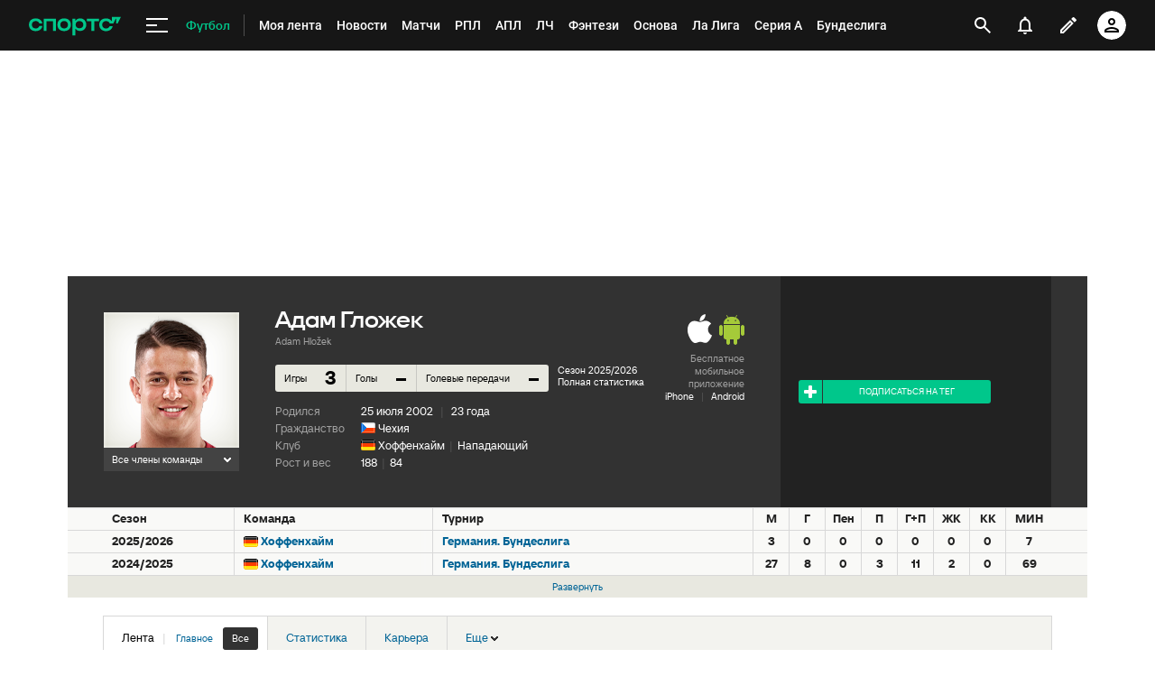

--- FILE ---
content_type: text/html; charset=utf-8
request_url: https://www.google.com/recaptcha/api2/anchor?ar=1&k=6LfctWkUAAAAAA0IBo4Q7wlWetU0jcVC7v5BXbFT&co=aHR0cHM6Ly93d3cuc3BvcnRzLnJ1OjQ0Mw..&hl=en&v=PoyoqOPhxBO7pBk68S4YbpHZ&size=invisible&badge=inline&anchor-ms=20000&execute-ms=30000&cb=ytqys6ulgq3i
body_size: 49233
content:
<!DOCTYPE HTML><html dir="ltr" lang="en"><head><meta http-equiv="Content-Type" content="text/html; charset=UTF-8">
<meta http-equiv="X-UA-Compatible" content="IE=edge">
<title>reCAPTCHA</title>
<style type="text/css">
/* cyrillic-ext */
@font-face {
  font-family: 'Roboto';
  font-style: normal;
  font-weight: 400;
  font-stretch: 100%;
  src: url(//fonts.gstatic.com/s/roboto/v48/KFO7CnqEu92Fr1ME7kSn66aGLdTylUAMa3GUBHMdazTgWw.woff2) format('woff2');
  unicode-range: U+0460-052F, U+1C80-1C8A, U+20B4, U+2DE0-2DFF, U+A640-A69F, U+FE2E-FE2F;
}
/* cyrillic */
@font-face {
  font-family: 'Roboto';
  font-style: normal;
  font-weight: 400;
  font-stretch: 100%;
  src: url(//fonts.gstatic.com/s/roboto/v48/KFO7CnqEu92Fr1ME7kSn66aGLdTylUAMa3iUBHMdazTgWw.woff2) format('woff2');
  unicode-range: U+0301, U+0400-045F, U+0490-0491, U+04B0-04B1, U+2116;
}
/* greek-ext */
@font-face {
  font-family: 'Roboto';
  font-style: normal;
  font-weight: 400;
  font-stretch: 100%;
  src: url(//fonts.gstatic.com/s/roboto/v48/KFO7CnqEu92Fr1ME7kSn66aGLdTylUAMa3CUBHMdazTgWw.woff2) format('woff2');
  unicode-range: U+1F00-1FFF;
}
/* greek */
@font-face {
  font-family: 'Roboto';
  font-style: normal;
  font-weight: 400;
  font-stretch: 100%;
  src: url(//fonts.gstatic.com/s/roboto/v48/KFO7CnqEu92Fr1ME7kSn66aGLdTylUAMa3-UBHMdazTgWw.woff2) format('woff2');
  unicode-range: U+0370-0377, U+037A-037F, U+0384-038A, U+038C, U+038E-03A1, U+03A3-03FF;
}
/* math */
@font-face {
  font-family: 'Roboto';
  font-style: normal;
  font-weight: 400;
  font-stretch: 100%;
  src: url(//fonts.gstatic.com/s/roboto/v48/KFO7CnqEu92Fr1ME7kSn66aGLdTylUAMawCUBHMdazTgWw.woff2) format('woff2');
  unicode-range: U+0302-0303, U+0305, U+0307-0308, U+0310, U+0312, U+0315, U+031A, U+0326-0327, U+032C, U+032F-0330, U+0332-0333, U+0338, U+033A, U+0346, U+034D, U+0391-03A1, U+03A3-03A9, U+03B1-03C9, U+03D1, U+03D5-03D6, U+03F0-03F1, U+03F4-03F5, U+2016-2017, U+2034-2038, U+203C, U+2040, U+2043, U+2047, U+2050, U+2057, U+205F, U+2070-2071, U+2074-208E, U+2090-209C, U+20D0-20DC, U+20E1, U+20E5-20EF, U+2100-2112, U+2114-2115, U+2117-2121, U+2123-214F, U+2190, U+2192, U+2194-21AE, U+21B0-21E5, U+21F1-21F2, U+21F4-2211, U+2213-2214, U+2216-22FF, U+2308-230B, U+2310, U+2319, U+231C-2321, U+2336-237A, U+237C, U+2395, U+239B-23B7, U+23D0, U+23DC-23E1, U+2474-2475, U+25AF, U+25B3, U+25B7, U+25BD, U+25C1, U+25CA, U+25CC, U+25FB, U+266D-266F, U+27C0-27FF, U+2900-2AFF, U+2B0E-2B11, U+2B30-2B4C, U+2BFE, U+3030, U+FF5B, U+FF5D, U+1D400-1D7FF, U+1EE00-1EEFF;
}
/* symbols */
@font-face {
  font-family: 'Roboto';
  font-style: normal;
  font-weight: 400;
  font-stretch: 100%;
  src: url(//fonts.gstatic.com/s/roboto/v48/KFO7CnqEu92Fr1ME7kSn66aGLdTylUAMaxKUBHMdazTgWw.woff2) format('woff2');
  unicode-range: U+0001-000C, U+000E-001F, U+007F-009F, U+20DD-20E0, U+20E2-20E4, U+2150-218F, U+2190, U+2192, U+2194-2199, U+21AF, U+21E6-21F0, U+21F3, U+2218-2219, U+2299, U+22C4-22C6, U+2300-243F, U+2440-244A, U+2460-24FF, U+25A0-27BF, U+2800-28FF, U+2921-2922, U+2981, U+29BF, U+29EB, U+2B00-2BFF, U+4DC0-4DFF, U+FFF9-FFFB, U+10140-1018E, U+10190-1019C, U+101A0, U+101D0-101FD, U+102E0-102FB, U+10E60-10E7E, U+1D2C0-1D2D3, U+1D2E0-1D37F, U+1F000-1F0FF, U+1F100-1F1AD, U+1F1E6-1F1FF, U+1F30D-1F30F, U+1F315, U+1F31C, U+1F31E, U+1F320-1F32C, U+1F336, U+1F378, U+1F37D, U+1F382, U+1F393-1F39F, U+1F3A7-1F3A8, U+1F3AC-1F3AF, U+1F3C2, U+1F3C4-1F3C6, U+1F3CA-1F3CE, U+1F3D4-1F3E0, U+1F3ED, U+1F3F1-1F3F3, U+1F3F5-1F3F7, U+1F408, U+1F415, U+1F41F, U+1F426, U+1F43F, U+1F441-1F442, U+1F444, U+1F446-1F449, U+1F44C-1F44E, U+1F453, U+1F46A, U+1F47D, U+1F4A3, U+1F4B0, U+1F4B3, U+1F4B9, U+1F4BB, U+1F4BF, U+1F4C8-1F4CB, U+1F4D6, U+1F4DA, U+1F4DF, U+1F4E3-1F4E6, U+1F4EA-1F4ED, U+1F4F7, U+1F4F9-1F4FB, U+1F4FD-1F4FE, U+1F503, U+1F507-1F50B, U+1F50D, U+1F512-1F513, U+1F53E-1F54A, U+1F54F-1F5FA, U+1F610, U+1F650-1F67F, U+1F687, U+1F68D, U+1F691, U+1F694, U+1F698, U+1F6AD, U+1F6B2, U+1F6B9-1F6BA, U+1F6BC, U+1F6C6-1F6CF, U+1F6D3-1F6D7, U+1F6E0-1F6EA, U+1F6F0-1F6F3, U+1F6F7-1F6FC, U+1F700-1F7FF, U+1F800-1F80B, U+1F810-1F847, U+1F850-1F859, U+1F860-1F887, U+1F890-1F8AD, U+1F8B0-1F8BB, U+1F8C0-1F8C1, U+1F900-1F90B, U+1F93B, U+1F946, U+1F984, U+1F996, U+1F9E9, U+1FA00-1FA6F, U+1FA70-1FA7C, U+1FA80-1FA89, U+1FA8F-1FAC6, U+1FACE-1FADC, U+1FADF-1FAE9, U+1FAF0-1FAF8, U+1FB00-1FBFF;
}
/* vietnamese */
@font-face {
  font-family: 'Roboto';
  font-style: normal;
  font-weight: 400;
  font-stretch: 100%;
  src: url(//fonts.gstatic.com/s/roboto/v48/KFO7CnqEu92Fr1ME7kSn66aGLdTylUAMa3OUBHMdazTgWw.woff2) format('woff2');
  unicode-range: U+0102-0103, U+0110-0111, U+0128-0129, U+0168-0169, U+01A0-01A1, U+01AF-01B0, U+0300-0301, U+0303-0304, U+0308-0309, U+0323, U+0329, U+1EA0-1EF9, U+20AB;
}
/* latin-ext */
@font-face {
  font-family: 'Roboto';
  font-style: normal;
  font-weight: 400;
  font-stretch: 100%;
  src: url(//fonts.gstatic.com/s/roboto/v48/KFO7CnqEu92Fr1ME7kSn66aGLdTylUAMa3KUBHMdazTgWw.woff2) format('woff2');
  unicode-range: U+0100-02BA, U+02BD-02C5, U+02C7-02CC, U+02CE-02D7, U+02DD-02FF, U+0304, U+0308, U+0329, U+1D00-1DBF, U+1E00-1E9F, U+1EF2-1EFF, U+2020, U+20A0-20AB, U+20AD-20C0, U+2113, U+2C60-2C7F, U+A720-A7FF;
}
/* latin */
@font-face {
  font-family: 'Roboto';
  font-style: normal;
  font-weight: 400;
  font-stretch: 100%;
  src: url(//fonts.gstatic.com/s/roboto/v48/KFO7CnqEu92Fr1ME7kSn66aGLdTylUAMa3yUBHMdazQ.woff2) format('woff2');
  unicode-range: U+0000-00FF, U+0131, U+0152-0153, U+02BB-02BC, U+02C6, U+02DA, U+02DC, U+0304, U+0308, U+0329, U+2000-206F, U+20AC, U+2122, U+2191, U+2193, U+2212, U+2215, U+FEFF, U+FFFD;
}
/* cyrillic-ext */
@font-face {
  font-family: 'Roboto';
  font-style: normal;
  font-weight: 500;
  font-stretch: 100%;
  src: url(//fonts.gstatic.com/s/roboto/v48/KFO7CnqEu92Fr1ME7kSn66aGLdTylUAMa3GUBHMdazTgWw.woff2) format('woff2');
  unicode-range: U+0460-052F, U+1C80-1C8A, U+20B4, U+2DE0-2DFF, U+A640-A69F, U+FE2E-FE2F;
}
/* cyrillic */
@font-face {
  font-family: 'Roboto';
  font-style: normal;
  font-weight: 500;
  font-stretch: 100%;
  src: url(//fonts.gstatic.com/s/roboto/v48/KFO7CnqEu92Fr1ME7kSn66aGLdTylUAMa3iUBHMdazTgWw.woff2) format('woff2');
  unicode-range: U+0301, U+0400-045F, U+0490-0491, U+04B0-04B1, U+2116;
}
/* greek-ext */
@font-face {
  font-family: 'Roboto';
  font-style: normal;
  font-weight: 500;
  font-stretch: 100%;
  src: url(//fonts.gstatic.com/s/roboto/v48/KFO7CnqEu92Fr1ME7kSn66aGLdTylUAMa3CUBHMdazTgWw.woff2) format('woff2');
  unicode-range: U+1F00-1FFF;
}
/* greek */
@font-face {
  font-family: 'Roboto';
  font-style: normal;
  font-weight: 500;
  font-stretch: 100%;
  src: url(//fonts.gstatic.com/s/roboto/v48/KFO7CnqEu92Fr1ME7kSn66aGLdTylUAMa3-UBHMdazTgWw.woff2) format('woff2');
  unicode-range: U+0370-0377, U+037A-037F, U+0384-038A, U+038C, U+038E-03A1, U+03A3-03FF;
}
/* math */
@font-face {
  font-family: 'Roboto';
  font-style: normal;
  font-weight: 500;
  font-stretch: 100%;
  src: url(//fonts.gstatic.com/s/roboto/v48/KFO7CnqEu92Fr1ME7kSn66aGLdTylUAMawCUBHMdazTgWw.woff2) format('woff2');
  unicode-range: U+0302-0303, U+0305, U+0307-0308, U+0310, U+0312, U+0315, U+031A, U+0326-0327, U+032C, U+032F-0330, U+0332-0333, U+0338, U+033A, U+0346, U+034D, U+0391-03A1, U+03A3-03A9, U+03B1-03C9, U+03D1, U+03D5-03D6, U+03F0-03F1, U+03F4-03F5, U+2016-2017, U+2034-2038, U+203C, U+2040, U+2043, U+2047, U+2050, U+2057, U+205F, U+2070-2071, U+2074-208E, U+2090-209C, U+20D0-20DC, U+20E1, U+20E5-20EF, U+2100-2112, U+2114-2115, U+2117-2121, U+2123-214F, U+2190, U+2192, U+2194-21AE, U+21B0-21E5, U+21F1-21F2, U+21F4-2211, U+2213-2214, U+2216-22FF, U+2308-230B, U+2310, U+2319, U+231C-2321, U+2336-237A, U+237C, U+2395, U+239B-23B7, U+23D0, U+23DC-23E1, U+2474-2475, U+25AF, U+25B3, U+25B7, U+25BD, U+25C1, U+25CA, U+25CC, U+25FB, U+266D-266F, U+27C0-27FF, U+2900-2AFF, U+2B0E-2B11, U+2B30-2B4C, U+2BFE, U+3030, U+FF5B, U+FF5D, U+1D400-1D7FF, U+1EE00-1EEFF;
}
/* symbols */
@font-face {
  font-family: 'Roboto';
  font-style: normal;
  font-weight: 500;
  font-stretch: 100%;
  src: url(//fonts.gstatic.com/s/roboto/v48/KFO7CnqEu92Fr1ME7kSn66aGLdTylUAMaxKUBHMdazTgWw.woff2) format('woff2');
  unicode-range: U+0001-000C, U+000E-001F, U+007F-009F, U+20DD-20E0, U+20E2-20E4, U+2150-218F, U+2190, U+2192, U+2194-2199, U+21AF, U+21E6-21F0, U+21F3, U+2218-2219, U+2299, U+22C4-22C6, U+2300-243F, U+2440-244A, U+2460-24FF, U+25A0-27BF, U+2800-28FF, U+2921-2922, U+2981, U+29BF, U+29EB, U+2B00-2BFF, U+4DC0-4DFF, U+FFF9-FFFB, U+10140-1018E, U+10190-1019C, U+101A0, U+101D0-101FD, U+102E0-102FB, U+10E60-10E7E, U+1D2C0-1D2D3, U+1D2E0-1D37F, U+1F000-1F0FF, U+1F100-1F1AD, U+1F1E6-1F1FF, U+1F30D-1F30F, U+1F315, U+1F31C, U+1F31E, U+1F320-1F32C, U+1F336, U+1F378, U+1F37D, U+1F382, U+1F393-1F39F, U+1F3A7-1F3A8, U+1F3AC-1F3AF, U+1F3C2, U+1F3C4-1F3C6, U+1F3CA-1F3CE, U+1F3D4-1F3E0, U+1F3ED, U+1F3F1-1F3F3, U+1F3F5-1F3F7, U+1F408, U+1F415, U+1F41F, U+1F426, U+1F43F, U+1F441-1F442, U+1F444, U+1F446-1F449, U+1F44C-1F44E, U+1F453, U+1F46A, U+1F47D, U+1F4A3, U+1F4B0, U+1F4B3, U+1F4B9, U+1F4BB, U+1F4BF, U+1F4C8-1F4CB, U+1F4D6, U+1F4DA, U+1F4DF, U+1F4E3-1F4E6, U+1F4EA-1F4ED, U+1F4F7, U+1F4F9-1F4FB, U+1F4FD-1F4FE, U+1F503, U+1F507-1F50B, U+1F50D, U+1F512-1F513, U+1F53E-1F54A, U+1F54F-1F5FA, U+1F610, U+1F650-1F67F, U+1F687, U+1F68D, U+1F691, U+1F694, U+1F698, U+1F6AD, U+1F6B2, U+1F6B9-1F6BA, U+1F6BC, U+1F6C6-1F6CF, U+1F6D3-1F6D7, U+1F6E0-1F6EA, U+1F6F0-1F6F3, U+1F6F7-1F6FC, U+1F700-1F7FF, U+1F800-1F80B, U+1F810-1F847, U+1F850-1F859, U+1F860-1F887, U+1F890-1F8AD, U+1F8B0-1F8BB, U+1F8C0-1F8C1, U+1F900-1F90B, U+1F93B, U+1F946, U+1F984, U+1F996, U+1F9E9, U+1FA00-1FA6F, U+1FA70-1FA7C, U+1FA80-1FA89, U+1FA8F-1FAC6, U+1FACE-1FADC, U+1FADF-1FAE9, U+1FAF0-1FAF8, U+1FB00-1FBFF;
}
/* vietnamese */
@font-face {
  font-family: 'Roboto';
  font-style: normal;
  font-weight: 500;
  font-stretch: 100%;
  src: url(//fonts.gstatic.com/s/roboto/v48/KFO7CnqEu92Fr1ME7kSn66aGLdTylUAMa3OUBHMdazTgWw.woff2) format('woff2');
  unicode-range: U+0102-0103, U+0110-0111, U+0128-0129, U+0168-0169, U+01A0-01A1, U+01AF-01B0, U+0300-0301, U+0303-0304, U+0308-0309, U+0323, U+0329, U+1EA0-1EF9, U+20AB;
}
/* latin-ext */
@font-face {
  font-family: 'Roboto';
  font-style: normal;
  font-weight: 500;
  font-stretch: 100%;
  src: url(//fonts.gstatic.com/s/roboto/v48/KFO7CnqEu92Fr1ME7kSn66aGLdTylUAMa3KUBHMdazTgWw.woff2) format('woff2');
  unicode-range: U+0100-02BA, U+02BD-02C5, U+02C7-02CC, U+02CE-02D7, U+02DD-02FF, U+0304, U+0308, U+0329, U+1D00-1DBF, U+1E00-1E9F, U+1EF2-1EFF, U+2020, U+20A0-20AB, U+20AD-20C0, U+2113, U+2C60-2C7F, U+A720-A7FF;
}
/* latin */
@font-face {
  font-family: 'Roboto';
  font-style: normal;
  font-weight: 500;
  font-stretch: 100%;
  src: url(//fonts.gstatic.com/s/roboto/v48/KFO7CnqEu92Fr1ME7kSn66aGLdTylUAMa3yUBHMdazQ.woff2) format('woff2');
  unicode-range: U+0000-00FF, U+0131, U+0152-0153, U+02BB-02BC, U+02C6, U+02DA, U+02DC, U+0304, U+0308, U+0329, U+2000-206F, U+20AC, U+2122, U+2191, U+2193, U+2212, U+2215, U+FEFF, U+FFFD;
}
/* cyrillic-ext */
@font-face {
  font-family: 'Roboto';
  font-style: normal;
  font-weight: 900;
  font-stretch: 100%;
  src: url(//fonts.gstatic.com/s/roboto/v48/KFO7CnqEu92Fr1ME7kSn66aGLdTylUAMa3GUBHMdazTgWw.woff2) format('woff2');
  unicode-range: U+0460-052F, U+1C80-1C8A, U+20B4, U+2DE0-2DFF, U+A640-A69F, U+FE2E-FE2F;
}
/* cyrillic */
@font-face {
  font-family: 'Roboto';
  font-style: normal;
  font-weight: 900;
  font-stretch: 100%;
  src: url(//fonts.gstatic.com/s/roboto/v48/KFO7CnqEu92Fr1ME7kSn66aGLdTylUAMa3iUBHMdazTgWw.woff2) format('woff2');
  unicode-range: U+0301, U+0400-045F, U+0490-0491, U+04B0-04B1, U+2116;
}
/* greek-ext */
@font-face {
  font-family: 'Roboto';
  font-style: normal;
  font-weight: 900;
  font-stretch: 100%;
  src: url(//fonts.gstatic.com/s/roboto/v48/KFO7CnqEu92Fr1ME7kSn66aGLdTylUAMa3CUBHMdazTgWw.woff2) format('woff2');
  unicode-range: U+1F00-1FFF;
}
/* greek */
@font-face {
  font-family: 'Roboto';
  font-style: normal;
  font-weight: 900;
  font-stretch: 100%;
  src: url(//fonts.gstatic.com/s/roboto/v48/KFO7CnqEu92Fr1ME7kSn66aGLdTylUAMa3-UBHMdazTgWw.woff2) format('woff2');
  unicode-range: U+0370-0377, U+037A-037F, U+0384-038A, U+038C, U+038E-03A1, U+03A3-03FF;
}
/* math */
@font-face {
  font-family: 'Roboto';
  font-style: normal;
  font-weight: 900;
  font-stretch: 100%;
  src: url(//fonts.gstatic.com/s/roboto/v48/KFO7CnqEu92Fr1ME7kSn66aGLdTylUAMawCUBHMdazTgWw.woff2) format('woff2');
  unicode-range: U+0302-0303, U+0305, U+0307-0308, U+0310, U+0312, U+0315, U+031A, U+0326-0327, U+032C, U+032F-0330, U+0332-0333, U+0338, U+033A, U+0346, U+034D, U+0391-03A1, U+03A3-03A9, U+03B1-03C9, U+03D1, U+03D5-03D6, U+03F0-03F1, U+03F4-03F5, U+2016-2017, U+2034-2038, U+203C, U+2040, U+2043, U+2047, U+2050, U+2057, U+205F, U+2070-2071, U+2074-208E, U+2090-209C, U+20D0-20DC, U+20E1, U+20E5-20EF, U+2100-2112, U+2114-2115, U+2117-2121, U+2123-214F, U+2190, U+2192, U+2194-21AE, U+21B0-21E5, U+21F1-21F2, U+21F4-2211, U+2213-2214, U+2216-22FF, U+2308-230B, U+2310, U+2319, U+231C-2321, U+2336-237A, U+237C, U+2395, U+239B-23B7, U+23D0, U+23DC-23E1, U+2474-2475, U+25AF, U+25B3, U+25B7, U+25BD, U+25C1, U+25CA, U+25CC, U+25FB, U+266D-266F, U+27C0-27FF, U+2900-2AFF, U+2B0E-2B11, U+2B30-2B4C, U+2BFE, U+3030, U+FF5B, U+FF5D, U+1D400-1D7FF, U+1EE00-1EEFF;
}
/* symbols */
@font-face {
  font-family: 'Roboto';
  font-style: normal;
  font-weight: 900;
  font-stretch: 100%;
  src: url(//fonts.gstatic.com/s/roboto/v48/KFO7CnqEu92Fr1ME7kSn66aGLdTylUAMaxKUBHMdazTgWw.woff2) format('woff2');
  unicode-range: U+0001-000C, U+000E-001F, U+007F-009F, U+20DD-20E0, U+20E2-20E4, U+2150-218F, U+2190, U+2192, U+2194-2199, U+21AF, U+21E6-21F0, U+21F3, U+2218-2219, U+2299, U+22C4-22C6, U+2300-243F, U+2440-244A, U+2460-24FF, U+25A0-27BF, U+2800-28FF, U+2921-2922, U+2981, U+29BF, U+29EB, U+2B00-2BFF, U+4DC0-4DFF, U+FFF9-FFFB, U+10140-1018E, U+10190-1019C, U+101A0, U+101D0-101FD, U+102E0-102FB, U+10E60-10E7E, U+1D2C0-1D2D3, U+1D2E0-1D37F, U+1F000-1F0FF, U+1F100-1F1AD, U+1F1E6-1F1FF, U+1F30D-1F30F, U+1F315, U+1F31C, U+1F31E, U+1F320-1F32C, U+1F336, U+1F378, U+1F37D, U+1F382, U+1F393-1F39F, U+1F3A7-1F3A8, U+1F3AC-1F3AF, U+1F3C2, U+1F3C4-1F3C6, U+1F3CA-1F3CE, U+1F3D4-1F3E0, U+1F3ED, U+1F3F1-1F3F3, U+1F3F5-1F3F7, U+1F408, U+1F415, U+1F41F, U+1F426, U+1F43F, U+1F441-1F442, U+1F444, U+1F446-1F449, U+1F44C-1F44E, U+1F453, U+1F46A, U+1F47D, U+1F4A3, U+1F4B0, U+1F4B3, U+1F4B9, U+1F4BB, U+1F4BF, U+1F4C8-1F4CB, U+1F4D6, U+1F4DA, U+1F4DF, U+1F4E3-1F4E6, U+1F4EA-1F4ED, U+1F4F7, U+1F4F9-1F4FB, U+1F4FD-1F4FE, U+1F503, U+1F507-1F50B, U+1F50D, U+1F512-1F513, U+1F53E-1F54A, U+1F54F-1F5FA, U+1F610, U+1F650-1F67F, U+1F687, U+1F68D, U+1F691, U+1F694, U+1F698, U+1F6AD, U+1F6B2, U+1F6B9-1F6BA, U+1F6BC, U+1F6C6-1F6CF, U+1F6D3-1F6D7, U+1F6E0-1F6EA, U+1F6F0-1F6F3, U+1F6F7-1F6FC, U+1F700-1F7FF, U+1F800-1F80B, U+1F810-1F847, U+1F850-1F859, U+1F860-1F887, U+1F890-1F8AD, U+1F8B0-1F8BB, U+1F8C0-1F8C1, U+1F900-1F90B, U+1F93B, U+1F946, U+1F984, U+1F996, U+1F9E9, U+1FA00-1FA6F, U+1FA70-1FA7C, U+1FA80-1FA89, U+1FA8F-1FAC6, U+1FACE-1FADC, U+1FADF-1FAE9, U+1FAF0-1FAF8, U+1FB00-1FBFF;
}
/* vietnamese */
@font-face {
  font-family: 'Roboto';
  font-style: normal;
  font-weight: 900;
  font-stretch: 100%;
  src: url(//fonts.gstatic.com/s/roboto/v48/KFO7CnqEu92Fr1ME7kSn66aGLdTylUAMa3OUBHMdazTgWw.woff2) format('woff2');
  unicode-range: U+0102-0103, U+0110-0111, U+0128-0129, U+0168-0169, U+01A0-01A1, U+01AF-01B0, U+0300-0301, U+0303-0304, U+0308-0309, U+0323, U+0329, U+1EA0-1EF9, U+20AB;
}
/* latin-ext */
@font-face {
  font-family: 'Roboto';
  font-style: normal;
  font-weight: 900;
  font-stretch: 100%;
  src: url(//fonts.gstatic.com/s/roboto/v48/KFO7CnqEu92Fr1ME7kSn66aGLdTylUAMa3KUBHMdazTgWw.woff2) format('woff2');
  unicode-range: U+0100-02BA, U+02BD-02C5, U+02C7-02CC, U+02CE-02D7, U+02DD-02FF, U+0304, U+0308, U+0329, U+1D00-1DBF, U+1E00-1E9F, U+1EF2-1EFF, U+2020, U+20A0-20AB, U+20AD-20C0, U+2113, U+2C60-2C7F, U+A720-A7FF;
}
/* latin */
@font-face {
  font-family: 'Roboto';
  font-style: normal;
  font-weight: 900;
  font-stretch: 100%;
  src: url(//fonts.gstatic.com/s/roboto/v48/KFO7CnqEu92Fr1ME7kSn66aGLdTylUAMa3yUBHMdazQ.woff2) format('woff2');
  unicode-range: U+0000-00FF, U+0131, U+0152-0153, U+02BB-02BC, U+02C6, U+02DA, U+02DC, U+0304, U+0308, U+0329, U+2000-206F, U+20AC, U+2122, U+2191, U+2193, U+2212, U+2215, U+FEFF, U+FFFD;
}

</style>
<link rel="stylesheet" type="text/css" href="https://www.gstatic.com/recaptcha/releases/PoyoqOPhxBO7pBk68S4YbpHZ/styles__ltr.css">
<script nonce="o_fuRRTZScnLKFdg1EmySA" type="text/javascript">window['__recaptcha_api'] = 'https://www.google.com/recaptcha/api2/';</script>
<script type="text/javascript" src="https://www.gstatic.com/recaptcha/releases/PoyoqOPhxBO7pBk68S4YbpHZ/recaptcha__en.js" nonce="o_fuRRTZScnLKFdg1EmySA">
      
    </script></head>
<body><div id="rc-anchor-alert" class="rc-anchor-alert"></div>
<input type="hidden" id="recaptcha-token" value="[base64]">
<script type="text/javascript" nonce="o_fuRRTZScnLKFdg1EmySA">
      recaptcha.anchor.Main.init("[\x22ainput\x22,[\x22bgdata\x22,\x22\x22,\[base64]/[base64]/[base64]/[base64]/[base64]/[base64]/KGcoTywyNTMsTy5PKSxVRyhPLEMpKTpnKE8sMjUzLEMpLE8pKSxsKSksTykpfSxieT1mdW5jdGlvbihDLE8sdSxsKXtmb3IobD0odT1SKEMpLDApO08+MDtPLS0pbD1sPDw4fFooQyk7ZyhDLHUsbCl9LFVHPWZ1bmN0aW9uKEMsTyl7Qy5pLmxlbmd0aD4xMDQ/[base64]/[base64]/[base64]/[base64]/[base64]/[base64]/[base64]\\u003d\x22,\[base64]\\u003d\x22,\x22w5AlEcOwL8ObZ8K/[base64]/DmMKBwpJSSkoUfsO6CwdTwozCisKLfcK6H8KBw5jCisOnP8KbecKEw6bCjMOFwqpFw4LCj2ghVhBDYcKwTsKkZnvDp8O6w4J/OCYcw7vCm8KmTcKQLnLCvMOcbWN+wq0TScKNFMKqwoIhw6MlKcONw4dnwoMxwoDDpMO0Lj8tHMO9Rx3CvnHCj8O9wpROwrEHwo0/w67DiMOJw5HCpWjDswXDlcOOcMKdOy1mR1/DlA/Dl8KuKWdeURpIL1/[base64]/dWItwoPDicOYwoFNw5nDh8K9w5sRwobCt2TDsnNsKBdQw5EGwr/CvnXCnzTCp3BRZUAMfMOKOcOrwrXChA3DgxPCjsOXf0EsS8KxQiEDw6IJV0pKwrY1wqzCt8KFw6XDs8ObTSR1w7nCkMOhw5V3F8KpGjbCnsO3w6sJwpYvfQPDgsO2HAZEJD3DjDHClTsaw4YDwr4iJMOcwo1EYMOFw6QAbsOVw7YUOls/HRJywqrCmhIffGDClHAHKsKVWBMsOUhsbw91GMODw4bCqcK6w6tsw7E7R8KmNcObwrVBwrHDusOkLgwQODnDjcOjw4JKZcOuwqXCmEZZw67DpxHCrMK5FsKFw5JeHkMIEjtNwrNSZALDmcKNOcOmTsKCdsKkwpXDhcOYeG55ChHChcOcUX/Cj3/DnwArw6hbCMOpwrFHw4rCllRxw7HDh8KQwrZUGcKuwpnCk1nDhsK9w7ZqBjQFwrHCocO6wrPClAI3WVwuKWPCicKmwrHCqMOewp1Kw7Ikw67ChMOJw7dWd0/Cik/[base64]/wpoRcWBGwrpDHMK7f8O3wqRPeQ4wa8Krw7MONE5WYCLDvBvDlsO5GMO3w7Iaw6BWYMOZw7wfecOhwr0HNx3DscOnWcOmw7vDosO6wqnCpGzDvMOjw4B6XsOBc8OfajbCjgLCqMKoAR/DpsKsAcK4J1zDpMOcLjIww5DDksOKecKHGmnCpg3DvcKYwrLDvGM9c2gRw68ewqA1w5LChFvDlcKmwofDqSwkOTE6wr09LCgWcALCrsOOFcKrZRFzOhPDpMK6EgbDkMKQcW7DisOnHsOKwpc6w6cqeC3CjsK0wrbChcOIw4LDjMOZw7/[base64]/DtB3CsXTCgcOwwr0tw7XCo2rCkDZwK8OgwqvCn8OeARjCn8OZwr1Pw43CuzjCocO8V8Oswo7Ch8Ozw4YKPsOVe8OOw7nDnWfCisOSwrvDvX7DpQBRXcOIZsOLQMOhw5c6w7DDnScpM8Olw6LDvncFG8OSwrrDgMOeIsK/w7XDmcOHw758ZHBzwp8HF8Ksw4fDmgIswpvDs1fCqRzDicOpw4hVeMOrwodick5ew5PDjWRTdkQXUcKrfcOEMCzCs3fDvFs/[base64]/w6zCnsOhB1cLwp3CicO+w57CjsKjwqwhJsOeQsOIw7E5w57DgFJdZSpLG8ONeVPCmsO9T1Zrw4PCnMKjw5B4GDPChw7CusOWBsOLeAHCvDdOw6o/OUfDosOsXsKNLUpVdsK9OUtrwoAZw7XCtsOBRTrCt1Rsw4HDlMOhwpYpwo7DnMOhwonDv2HDvwt0wobCisOQwrkzOkxew7lDw6Yzw5HCqV5jW2fDjyLDqz5YNiIaDsOMaUwjwrxwUClzZyHDuGAJwrzDqMKkw6omMw/DlWQEwq02w4/CmRtEZ8KBdT13wp1qE8Oew7Yuw6HCpXccw7vDrcOqMjrDsS3DgU5HwqYGJMKvw68ywqXCtcOTw4/CvTtCasKzUMO+Ph3CsxXCuMKlwqVjZcObw4g0R8O8w71Fwrp3G8KSG0vDsFDCrMKMMS4Jw7obNQ7Cpy9EwoLCq8OMY8KKTsOefcKmwojCm8KQwoYfw6UscgLDhhFjamkRw6R8b8Kxw5o+wq7DjhcKJsOPDHtBRsO/wp/DqSIVwpRLN1/DjwHCsTfChE/Dl8K6cMKUwo4pKjB0woFGw51RwqFPbnrCicOZQS/DkAhGE8OPw7zCuyJ+anHDnRXCkMKNwrApwqcBLRdMU8KBwodtw5dqw6R8V1gTYMOYw6Z8w6PDl8KNNMOIIHdBWMOIEAJlfRDDjsKJN8OTQsOQWsKbwr7Co8OYw7crw6Ejw6bCqldAd3B/wpvDl8KSwoVPw70mY3Auw7fDnx/DqsOKTHDCmMO7w4LCkQLClkbDucKeKcOuQsOUBsKPwrlFwq52FU7Ck8O/csOzGwhwWcKeDMKzw6bCiMOBw7ZtR1rCpsOpwrRhTcKzw6HDkXjDkVBRwqQzw44Pw7PCi3ZvwqfDqlDDvcO/RF8iBG1Lw4PDtEYWw7p9Oj4XVSFewoFxw73CozbDrCTCkXtFw7kqwqAYw7Vzb8KJMWDDpkDCiMKCwpQWPG9UwqTCrHIJVcOpWMKIDcOZFXAkD8KyBzsIwoxtwpIeTMKEwoPCnsKvWMO/w6rCpEV0N0jCvnbDpMKEd0HDuMODYQFxJsOCwoYrNmTChVnCpxTDosKtJ2PCpsO8wp0FNUYVKHXCpl/CtcOgU293w5oPOCXDv8OgwpV3w7cSR8Kpw60BwqrCocOgw6I6EwUlZQTDoMKwCAjCi8K0wqvCt8KYw5BBA8OXbGlHcQbDlsOwwrpoP1/[base64]/[base64]/[base64]/DsU/[base64]/DvnnCqWPDsWdNw7jCnXXDuMOBWMObTiFiHnDClsKwwqRnw61Tw5FSwozDjsKpasKqVcKAwqd3fg5fXcOYZFoNwoVfME8Zwoc5wrBIVgNaKQtOwqfDknfDnCfDh8Kew68lw5/CvkPDt8KnFCbDvVxLw6HCkAVvPDvCmgRhw57DlGUhwpfCg8O5w6TDrSHCnm/[base64]/CpsKkwqjCmcOrw6LCvxrCsCQ4w4PCt3UScwjDlVc8w4jCh2zDkh4cdRPDiQRIFMK6w7oZPH/Ci8OFB8OawrLCjsKKwrHCncKBwoInwoN9wrHCkSdsM0IqBMKzwqtJw7Nrw7M1wqDCncOzNsKgeMOifkBUe1ICwppxdsKrV8KWD8OSw5cywoAew7fCoU9OasO6wqfDjsOdwo1YwoXCvEjClcOFbMKFWmwxcn7ChsOaw5vDr8KkwqDCrzbDvEMTwoweeMK/wqjDvQLCqMKfSMKYViHDlsOlfF9hwp/DssKvR07CmAxjwqrDoVc+Dyt9Extqw6dTYz0bw7HDmjkTbH/DgQnCtMOiwp4xw63CkcOUCMO9wpgSwqHDsixtwozCnF7CugFdw6Ffw5oLS8KmZsOyecKwwptAw7zDu1pmwpbDhxlqw6kowo5IGsO2wp8KLsORcsOnwo9adcKrMUrDtiHCssKdwo89BsOVw5/DjSHDmcOCLsOYJcOcwrwpLWBxw6Z1wqDCtMOlwo5Gwrd7N20gHBLCr8KKQcKCw6XCvMKDw75KwocaBMKTRHrCksKhw6fCi8OLwq5fGsK5XjvCssKGwp3Dq1x9PcOaAnHDtF/CkcOje30cw6kZCMOYwpfCmnUvDmhgw4nCkRfDl8Kaw5bCvGfCpsOGKBXDqXorw7MEw7LClGzDr8Odwp/CjcKJaUYHCsOoTS8dw43DrMOrZiAqw4cEwrLCpcOfbmIvI8Oqw6QcLsK7Y3ofw4bDpcOtwqZBd8OfSMKZwroXw7MAbsOgw7U2w7jCgMOgNGrCtcKvw6pmwpN9w6fCnsK5DHdnE8O1KcK6CWnDi1fDj8Kcwow9wpV/wpDCnhd5di/DssKPw7/Di8Ojw73CkXlvAXgTw6MRw4DChRt/A3XChUPDncO9wpnDshrDj8K1K0LCtsKLbTnDosOVw64NWMO/w7HClk3DkMOzEMOfesKTwrXDs0zCj8KuWcOJwrbDsCFJw6h3TcOfwonDsVo8woASw77Cn0rDggkmw6/CjmHCjiggEMOwAjLCh3NjI8KMTH48JsOdDcKwQFTClF7Dk8KAYmBgwqpBwqcZCMKnw7LCqcKBFnTCj8OWw5kdw7Aow51dWwnCo8KnwqAdwprDpiTCqSXCmsO/[base64]/ChsKhQFN6wpDDosKGwqQ/wpHCnDTCp8Opw6BcwoDCisKiNMKfw5I/Z1s2C33Do8O1GsKVwpDCtF3Dq8KxwozCtcKUwp3DjRcEIRvCkwbCj3gIGTlgwqI1C8KSFk0Kw57CpxnDmQ/[base64]/wq/DicOtf8KTWibDiCYZZcKqKER7w4PDl0nCvMOywrhbJR4sw6ENw6DCtMOfwq3Ds8Kpw6oLDsOFw6lmwobDssOWPMKCwq1FYEfCmw/CmMO2w7/DqgVWw69xdcOqw6bDqMKhRMKfw5RVw6rChmcFI3AnHn4UBnnCs8KLwrlHbDXDp8OXal3CqkR1w7LDncKAwrjClsKpRkwhPyFJbEhNQQvDpsOmPVcPwo/DkSPDjMOILyJvw6wBwrlnwrvClsOTw5ECRAcNIcOYOjIYwoJYdcOcf0TCrsO5woZiwoDDkcOXWMKrwrHChWzCokR4woLDgsO/w67DgnTDmsOZwrHCosO1CcKXJMKffsKewrPDhsOHRMOUw43CjcKNwqR7FUXDmXzDkWlXw7JRBMOwwqZfC8Omw64qb8OGKcOmwrVaw4FmWFXCjsKfbA/DmxnClDXCjcKoDMOaw64qwrzDoTxZPTcBw5JHwo0GUcKtcmfCtxx+XU3DtMKrwqpZWsK8SsKowoJFYMOQw6h0O3AAwrrDscK/JhnDvsO9wobDnMKYcjdJw4ZtEwFQAB/[base64]/DnMK2w7cVQEBlwro8w4FkwqwMEj4awoPDscKnO8KRw6LDsVNMwqQ3eAxyw5TCvMKbw6ZRwqPDu0JUw6/[base64]/DvMKlLcOzU0TCqsOzKy0BZ8OIYGfDvsOBWsKsw7vCnyZKw4nChVgVeMO+NMOkHGoXwpbCjxB4w4weCDoZHFkKHsKifGQJwqsjwrPCp1AYTxDDrg/CjMKzJEEiw4wswrJgD8K3NkFFw4TDmcK0wrAqw7PDujvDv8OzDz8XbGU/[base64]/DoGRfw6fDgT86HcObwpoHw6PCmhvDm1LDhcKvwp84GBYxF8KLDjDDncOxChzCgMOrw68Tw60hMMOOwoluYcOZNTFFaMOZwoDDrTB7w5bCoCzDvGPCnVjDrsODwr9Rw7rCvS3DoAtYw4UywpjCoMOCwqIMdH7DicKFaREgTTtjwph1GV/CtcO9fsKxNXlSwqZmwqVgHcK4SMOzw7vClcKDw6/DjAsOfcONMlbCmlRWMi0hwqRgXUxXTMK0EX5dC3pfen9+aRwtNcKtHRd1w7DDu17DtsK1wqwrw5rDqkDDlicoJcKjw5/CgWo9IcKGKnfCt8OEwq0uw67CpVsLwqnCl8OSw4rDk8OaJsK8wqjCmE5KM8OIw4hZwoogw78+IWsrFVYoHMKfwrXDlMKOK8Ozw6nCmWpKw6PCkF1PwpVIw4oewqcjXsOBJ8O1wpQ6T8ODw6kwdjlYwoQQE0llw7AGB8OCwpfDjBzDucOWwq/DvxzChCbCksO8ZMKQVsKOwqdjwpwpEcOVwqINGsOrwrosw63CtWLDg11mMSLDpDkKDcKAwrnDn8OaU1jCtGFMwpAhw7IEwpnCtz8VS3/Dm8OpwpYfwpzDucKsw79DV1ZHwqDDksOrwpnDk8OEwqgNZMKyw4jCtcKDSMO7NcOuEgNNDcOOw47Diik9wqHDmnpvw5dYw6LDiCZSQ8KvH8Kyb8OyasOIw4svVMOEXx/CrMOMGsK3wooieG3Ci8Kew4vDoQ/Dl1oycE1eEVsEwrHDjx3DkjjCpcKgHHrDki/[base64]/CvGBjw4gwC8OHbE7Ch2DDghHCs8KuH8OIwosKfsOpFsOJJ8O2NMKqanrCpmJ1C8KDYsO/[base64]/w4QhQ8ONFsO/aMOswqnDhDDCv8KUwpcYfsOmO2XCoVsOwq1OUcOpDjhedcOVwqt/CF7CpHHDtHzCtirClGRYwog3w4HDgRXCtyQMw7Btw5XCqxPDpMOIT0PCoELCl8ODwqLCusOKM1zDgMK+w6gwwp/DpcK8w5DDpidpGjAHwotXw6EvFijCqRpJw4TCqMO/DR5eGMOdwoDCn2cowpR2RsO3wr5JQWjCkF3DhMOSZMKvSmgmFsKIwoYBwprCnhsxByMdHDo8wqLDp3Jlw6srwohUJ1/DsMOUwp7CpwgcOsKJEMK4wrAtPmUdwo0WGMOcRsKyeH5MPDLDtsKqwoDCjcOZW8Oaw63CkAYEwqTDr8K2RsKaw5VFwp3Dnj42wrfCtMKsWMKnQcKfwozCqMOcEMO0wp8ew7/Dh8KnMjA+wojDhlFwwoZNAk9CwrHCqXXCvUHDhsKLeArCuMOHV0ItUyIwwrMuHhwwcMOjQXZzGw8xNUo5IMO1OsKsLcKOAMOpwrU9AcKVOsK2UxzDl8ODI1HDhBvDmcKNbMOpQThNRcK3M1PCpMOyOcOew4BXPcOlahjDq3onGMODwqjDrF7ChsO/TBhZNTXCtm5Zw7k7bsKRw43DgC98wpZFwpHDrSzCjE3CqXzDoMKlwrlwOsO4QsKDw58twr7DvRnCtcKKw5PDi8KBOMK5d8KZDSwOw6HDqDPCm0zCkVRuwp5qw5zCtcKSw6pyGcOKWcOVw4HDscKzY8KvwqbCoH/CgHfCmhXClGZIw5lsWcKJw4JlVlETwrvDsWtYUyPDhy3Cr8OqdkB7w4nCjy7DmXUXw7lbwpTCo8OwwpFORMKTM8K0ZcOdw6cNwqvCqRwUL8KRGsK6w57CocKmwpfDvsKNcMK0w6/CpsOqw4zCtMKfw7cdwpNyVng9ecKkwoDDoMOJOhMHGmBFwp8FHBPCicO1BMOAw5LCusOhw4vDlsOAO8KRGC/Du8KXOsOCRTrDicKVwoVjwrfDm8OXw7HDhzjCoFrDqsK/[base64]/DhDjDssKXw6LDuyFbwpszw7Eawr3DhcO8dgpvaDrDg8KUHRXCmsKUw7jDiHEyw6PDnmLDjsKjw6nCvUzCpGkPA1h1wpfDgmnCnkhqfcOowoEUOT/DuhcTFMKww4bDl2l8wo/[base64]/Drn3DhDHClcK7w6fCucKAw6BLd8OjwrPDll3CoWPDtU/CjRM8wqRFw6bCkSfCixRlG8OfT8Ovwqd2w75FKSrCjgVuwq1aLsK0EjIbw5cdwo4Iwpd5w7jCn8Ovw43Do8OTwoYqw50uw7nDt8OtBzTCkMO1asOwwrFXY8K6eD0lw6BYw47Cq8KNCwg7wp4jw5/Dh0dkw5ALFXZ/f8KsPAbDhcOrworCsD/CnzECB3gkN8OFRcKjwqDCuD5+cgDCk8K6HcKyfFBrUTVgw7/CiWk9Olw9w63Dl8Oqw6JTwpvDn3s/[base64]/ChsK6EMOfwrjDu8KHYFjDk0rDq3DDk8OwBsOqwpfDuMKSw7LDpsKjLQdJwoJwwqfDmEtbwoTCocOJw6Mgw69twoXCu8OeYTvDlQ/[base64]/[base64]/Di8KQw65Tw5LClVrDrSjCp8K2wpfCp8O6wrHChcOXwpTCmcKgGGgDPcOSw45Cwop5UW3CjCHCjMKKwonCm8OPLsKhw4DCi8OVCxEjUTV1ScKRRcKdw4PDvXzDly8zwrXDlsKCw5LCnH/DiF/DgwvCt2HCo3wQw4cFwqVTw6lTwoDDgTocw5Jbw4bCo8OWcsKJw5YVVcKew67Dn2HChmNeF0h4AcO9SAnCqMKcw4pwfS7CjsKQNcOoHxBzwqlkQHJqIB8pwpp4c2EYw7U2w5kebMOyw5JkQcOOw6zCnFcmY8KFwo7CjsOpQcKwa8OWZnDDgsO/wo9ow7oEwqpBZ8K3wo1Kw4bDvsKXEMKrIF/Cp8K+wovCmcKVRsOvPMO1w6g9wqcdTWY2wqfDi8OFwr3CvhXDhsO7wrhXwprDgEzCgkVTOcKUw7bDji8McGXCkH9qOsK9KMO5NMKSHQnDoilXw7LDvsOCTWDCmUYPSMOxGMKRwpg3byLCpi9Nwq7CnARBwp7DjgsoUsK+esOHEHvCh8OOwrvDun/DqHIzJcO1w53DhcO1OzjCksOOPsOVw6A8W1HDnVMOw6vDqVcSw5EywohTwq/[base64]/w4vDsHZjw7PDhhfCnxwIO8Ovw5nDv3kqwpfDt3Bhw65EI8K9EcKkdMK5C8KqN8KdB318w7Nfw43DoSclPBAfwrjCtsKYZnF+w67CuFQnw6pqw5fCiHDCtgHCplvDt8OPGsO4w6RiwoZPw70mGcKpwrDDvmkqVMOxSGTDtXrDhMOcSz/[base64]/wpBGwq3CiRRYViMzw4nCqcK2LMO/LsOXw6B+dWvCpBXCllB0wrMpbsKJw4/[base64]/DpMO2FWPDuWITw5TDiV0qOMO9D3EcamPDrhzCj19NwoQtH3pAwrFXcMOHDyNBw5jDpnfDhcKww4ZNw5TDrsOawpzCojseLsKTwpzCqcKBXMK8dybCtBfDsl/Dn8OPdsKxw5g4wqzDijExwrQvwo7Ctnxfw7LDsEDDlsO8w73Dq8O1DMKdXUZew6fDvRwBAcKWwosowqNBw6YKO04cCsKvwqVcAhBzw6dLw47Dh1IOcsOycAALJS/Dm1PDuB5SwrNxw5TDlMOSO8KhHlEDf8OiPMK/w6UhwrY8FxHDjXoiAcK7XVPCojPDpcOwwpM0TsKAecOGwotowoFiw7DDugpSw5Y7wolbScO5MUFyw5TCicKQcRDDk8OHwokqwphgw589YQzCii/[base64]/wqTCssO1NW/Dn8K4w6cAw4bDvF7DihVqwo3Dmm1nw7XCpMK6B8OPwpzDocOBUxI0wrnCvmIHMcO2wrMEbcO+w7MjBmlXLMOac8KPS3bDihp0woRJw5LDt8KIw7E3SsOjw4/ChsOMwrLDl1zDlHdPw4zCvsK0wp/DjMOYccKzwp82X3NpU8KBw5DChhlaHyjCvMKnTi15wr7DtBtDwqQdSsK+LsK5fcOfTiY/PsO+wrXCrUwhw7oZM8KhwqUyck/Ci8OOwobCrsOKRMOLaXHDrClvwp4Xw6JRI0/[base64]/[base64]/w4/CvhBQbjnCk8KuwpQwJsKnw5DDp8OrV8OgwocmfjbCs1fDjBdvw4TCjlhLWMKFA1zDqB1nw59/aMKbFcKyKcKjc2ggwq4UwqNxw48kw7pnw73DqBIrW045JsOhw607EcOywqbChMKiG8KIwrnDg1RYE8OfQ8K1V3jCnCVgw5Rcw7XCozpsTxFUw73Cs3AswpxeMcOkD8OGNScnMRN4wpzCgmQ9wpnDokrCqUHCpsKtd1HChAx9DcO/w4dIw7w6GsOxMUMrSMOVScObw7lNw5JsICBRKMOZw6nChsKyEcKjZxnCnMKRGcKIwo3DiMO9w7cWw7zDusK1woFAFmk0w6zDoMKkRVzCrsK/[base64]/[base64]/Ck3HCq8Kzw63DgMK7w5piGMKCHcK1wpHDvF/[base64]/CksKIW8KOw6kYPsKewq7Dlj1/[base64]/fsOWT8O6w6ljw7M+woPCssKWWgLCuzjCly1SwpXCjEnCksOZb8OgwpsobcKQJXV/w4w4Y8OGLBweWlp7wqvDrMKQw5nDlyNxc8K+w7VVEWjCqhVOccOpS8Kmwr9twrpEw69iwrzDmsKUCcOHSsK/wpLCuEDDl3QYwq7CgsKyHcOsaMO9EcOHRMOINsKwa8OGBQFgWsOBCFVzMnMBwqt4G8Ocw5nCt8OOwrfCsm7DkBDDnsOjVcKGSXlEwpA6MxxzD8KUw5NXB8OKw7vCmMOOFFcDdcKRwr3CvWN9wqvCjwnDvQoaw6hPPCY2w5/Dl3daYkzCiDMpw4fCrzDCgVUFw6lmOMO8w6vDgRHDp8K+w4RRwrLCgAxjw5RURcObIMKJS8OBVi7CkAkDIWgUJ8OIDBg8w4vCjmLDqcOmw7nCucKWCysTw78bw6kCViENw4/DjWvCjsKlOQ3CuDfCnBjCgMKjIA4FDncdwq/CgMO0LcOkwrLCk8KBKcKOfcOAGzHCsMOUHmbCvMOLGRhvw6w7EC4pwq5mwo4efMOAwqsMw5TCssO4wpodMlTCtkx9By3CpWHDp8OUw5XDjcO3c8Orw6/DiUhWw59OQMOdw4ZwfyDCo8KcXsO5wo4vwpwHSHI7CsKmw4TDgsO6VMKSDMOsw6/CkzIpw6rCj8KaOsKcKBfDv3ICwqvDicKiwqvDjMKQw7JiEMOiw40aIsKnBF4Ew7/DoCggYkMsOBPDqmHDkDp0VBfCrcOgw5JIbcK7DUN6w4NOAcOCwpEgwoPCgBwYZsOvwoJ6U8KZwp0LXjx2w4UXw50RwrfDkMKEw4TDlXZ2w40Aw4/DpAg1VMO1wqNwXMKVDUjCpBXCtEULccObTWHCuBdrBcKSHcKDw4PCmBnDpX0MwrQKwpBhw4xpw5HDrsOow43DnsKzTC/DgmQOdWZfEhwGwotewok0w4sGw5l6DhjDoUPCrMKiwo1Aw6hew5fDgF8aw5jDtijDgcK/wpnCpUzCtk7CjcKcE2RkJsOkw41lwpDCmsO/[base64]/DpRZpw67DrsK9w64Ow4ALCXUzJSpywqhXw47CoVs9bsKJw5TChnY6eAXDhA5KD8KSXcOIcSfDqMO8wrU6EMKmHQVcw6k9w7HDncO5Cz3Do2zDpMKXPUg3w7/CqcKrw43CjcO8wp3CiXowwp/CpgfCt8OjBWJ/[base64]/DkcO4wqnCrcK8w4bCnMOjwokww4DCmcK5MsKmwpXCmy1ww6wPUm/[base64]/wqHCmh3DoDQkIsOBwpV/wq9JWsKtfcKjwqjDv3NqbwFIDmfDu03Du0bDm8Ovw5zDi8KLFMKoDG1Fw53DtQoJRcKkw4rCqBEPI2XDo1Jcwq4tE8KtBGrDl8OtPMKlTxUmaAM0F8OGLjPCscOYw6d8EVMewrDDuUoAwprDscOUaB0saFhyw69twqbCu8Oow6XCrVHDn8OsCcOswpXCui/DtVjDtCVhUcO0XALDm8KsK8OrwpVMwpzCr2HCk8Kpwrc3w6JEwoLCqmRkZ8KXMFR1wpp+w5gAwqfCmBIEdsKCw4Rjwp7DgsOfw7HCmTApIVbDhsKIwqMGw7PClw1vQsOiLMKyw5lQw6AFPBLDhcOlwoDDmRJ9woXCgmI/w4jDjW0kw7vDogN7w4I5OA7DrnTDhcKPw5HCmsKgwrYKw4HCh8OaDGvCoMK5KcKyw4tIw6wpw63Cm0YAwpwew5fDqnFEwrPDuMO/wqcYTyzDjFY3w6TCtB3DjSfCusO8HsK/VMO6wrPCmcKXw5TDicKiI8OJwqTCrMKXwrRiw7JJQDoIdDUceMOCdSfDhcKdIcKuw5FBUi9qw5MNL8KkF8OKb8Oqw61rwpxtNMO/woJAPcKDw5YEw7pDfMKEX8OPA8OoIkZzwojCqHTDv8KuwrfDncKKcMKrTmAvA1VrQ1pTw7EcH3HDrcOlwpsSATMvw54XDUDCgMOtw4TChUvDi8OdfMOqB8OBwogHesORVSIhZ3UpShPDnhfDtMKATMK/w7fCk8KuVjfCjMKLbS/DssK8BSYuAsK7fMOVwqbDoDDDpsKYw6fDpcOGwqjDrmVjLBkGwq0/fT7DscKbw5Qpw68Mw5IGwp/[base64]/[base64]/w7oYwpsLw5PDoFgmwqLDn1ldw73CvsOLGcK6wrsuRMKcwqtFw6Ifw5TDksOYw5U9f8OWw5/CusO0w4Q2wr/DtsO4w4bDhyrCmTEKPSLDqX4WcxBUDMO6X8OnwqsFwpVRwoDDjB4Fw6I2wpPDhArCgcKiwpPDn8OUIcOzw41XwqxgEUhCHsOxw6oZw4vDosO1wo3CiXDDqcOqETQmS8KbNTxWWxQdSBzDsDEqw7vClW4JA8KKG8OKw6XCkRfCnmk/[base64]/Dk8KDKhZ0cMKxwrfDjg3DtTE9IMOTAcOfw4gEGsO9wobCn8K5wrPDo8OuEy9naAHDqXjCksOMwoXCrToKw5zCrMOBB3nCosKXRsO7ZMOgwrXDpBbCtSl7VW/DtXJBw4rDgXFLfcOzNcKuNyXDl1nCozgfFcOqQ8OAwrnCrTsrw4bCq8Ojw79RDSvDvE03Nj3DkBwawo3DvXnCjjrDqCpaw5kLwq/CpHpLPlUMLcKtJ14yZ8Owwpgewrg8wpUSwp0DTSTDqTVNCMKZWMKOw6XCs8Oow4LCkEglCsOBw74vdcOwBl5lW3wiwo0Cw4UjwqrDqsK8ZcOrw7/DgsKkRisWPnTDqcOywpEgw7hlwrPDuiLCh8KMwpInwpDClxzCpMKfPh0aPV3DhcOkUyUyw47DoQLCvsOZw75oAAIgwqshJMKsXcO5w5wGwp9mAsKpw47CnsOlGsKzwrdNGT/Dl0NDAMKdVB7CpSMuwp7ClGksw7VENMKrT27CnAnCtsOuY3DCjXAnw5hUUMKbU8KzdUwhTEjCm1LCn8KMRGHChVjDvnlVN8Ksw4kdw4PCiMKfTiJjEmwIR8Omw7vDnsOywrfCtH9jw7lST3LCtcO0F2LDrcO8wr8LDMOfwq/CqjAkU8KnMlHDsjTCvcKgUQhgw5xMYkPDlSwLwq3CryvCn2Ifw5ttw5TDpXsQUsO0AMK/wocDw5sQw5J2wrPDrcKiwpDCkAbDh8O7byPDk8O2SMKERm7CshoJw4tdfMKqw6vDg8Oew5tfw55zw4sEHjvDikjCjDEhw7fDjcO3OsOqCVkQwqx9wrbCsMOtw7PCncO5w7rDgMOtwoF0wpcZPiB0wo0wZ8KTw6jDkg1kEAwnXcO/wpzDqsO1IkXDkWPDphNTAcKTw4vDusKewrfCh20ywprCisOeacO3woEyHC3CkMOLQgYTw7PDhx/DnQNMwolHJlZPZDrDmm/Co8KEHS3DssK8woACQ8ONwqLDh8OUw5jCnMKXwpnCoEDCuQLDlMOIc3PCq8OoFj/Dl8OWwobCiEXDhcKDND3CqcKzQ8KewoTDiinDpwBXw5koAUDDjcOoPcKjWcOxesK7fsO9wpsid3LCrxjDpcK5H8OQw5TDsQLCnkEkw7vCmcOwwpLDtMO8LDrDmMOywqc+XT7CocKNe1o1QizDusKZEUgJLMKHe8KaNsK8wr/[base64]/wozDvMOCKsKOX8KAwr/CrsKAwoHDq8KsM8OqwpszwqNyZcOdwqvCh8Kvw4zCqsKjwoXCqxljw4/ClT1jUSDCsATCijghwpjCoMOmR8O0wpvDhsKWw5USehbCjBPCj8Kfwq3CuhYrwpU1ZcOFw4nClMK7w4fCssKpIsOgBsK0woLDscOqw5XCoB/Cq1xiw7zCmA3Cr3dLw5/CmyFdwpTDpkBmwobCk0zDjUbDrcK6KcOaFcKRa8KawqUdw4HDixLClMOQw78Fw6gBIU0lwo5eNlVMw78Awrxjw54Rw7zCpMOHb8O8wojDusKKDsK9I3paFsKGDTLDkXHDjhPCnsKTJMOFL8Ohwos/wrrCqlLCgsOpwqHCmcODQUJJw6ovwrDDq8Kjw74kQ3MbW8KRXCXCv8OYQ3PDkMKpdsK+fxXDvz8KasK5w5/[base64]/DpCDDosOqGTLDkxDCi0xpQcOkGADDlcO0w7VUwqLDhhxnUWZjRsOBwoUxCsK3wq4TC3/[base64]/wrbDvxDDkx3DlzhSw7ZWPWPDpsO/w4nCqsKUw67CrsOXSMKJd8Ozw5rCuV/CtMKRwpJPwrvCn0RQw53CpsK7HjYiwr3CqjTDrTzCmcO4woHChGEVwqpLwrjCg8OMJsKVbcONJH9LPQcXdMK/woEew7Jaf043SMOnLHktejTDiwJXUcOAOxYhJsKpGUvCgGzCplE9w5RPw67ClsOvw5ViwrnDij0ZNhs5wpHCpcO7w4zCjh7DkjHDt8Kzw7V7w4jDhyAQwoXDvzHDmcKOw7TDq246woITw6dxw4XDjH/DsTXDiWXDl8OULU7DtsO8wqbDl0txw4wYAMKswp53EMKQRsO5w77Cm8OgCSHDq8KDw7Vmw7Z8w7jCizVjUyLDrcOAw5vChgtNa8O0wpTCncK3TR3DnMOzw5x4VsOKw5k5KMKVw6ouJcK3a0DDpcKqDMKaWHjDgDh/wrUGGlzDgcKEwovDq8OHwpfDqsOLXU8ywpvDisK2wpsWEHnDmcOIPk7Dh8KHbnHDm8KYw7wmZMKSb8KNw44RVHLDjcOtw7bDhzbCscKywpDCviHDqMKOwok0blh3CmYRwr7DucODYirCvi0RTMOww5dPw6dUw5NYAy3Cv8O9Gg/[base64]/w61Mw4Eqwqo1XB/Dm1jCpi1Ow4w/wo1bHBjDicKYwqLCs8KhE0jDg1zDrMKWwrfCshtuw7TDnMOlDMKTWcKAwqnDkHRQwqfChxDCssOmwpTCkcK4JMOiORsFw5DCmV18woEVwqNmbnZaUGDDi8O3woxgSnJ3w5vCvAPDvjrDlws8FRZmGTRSwpdqw7XDqcOLwrnCsMOubcKlw5kAwoQawr4Hwo/DscOJwo/DusKgMMKPJgA1SjEKa8OfwpYewqNxwr00wpjDkAwoTwFndcObXMKweg/DmMOefWB7wonCuMOIwrHCuXzDunLDgMOBwrLCp8K8w6M1w47DtMOcw6nDrR5sPcONwqPDmcKLwocaecO2w57CuMOnwoY4KcO7A3/CoU1tw7/CicO1OBjDlglLwr9ociQfVUjCq8KHYA8vwpRjw5kuMw1tdxYtw47Dt8KcwqRywrknCk0wY8K+BD1td8KPwp/CjcK7bMOAZ8Oqw7jCkcKHA8OhPcKOw4xIwrQfwqbCrMKtw797wrpjw5rDvcK/[base64]/[base64]/[base64]/[base64]/ClzYlLUTDg0XDtXEow50CBGDCncOdw4rDmMK7wpN8BMOGC8OkMsOTRsKdw5E4w50WFMOVw4oOw5vDsH8hHMOodMOdNMKHJAzCqMKNFx7CjMKMwpnCiXjChW8if8OywpXChwxCbyZpw7/[base64]/VMOMw4MaS3vCuFbDisKbw5zDjlfCksOww5tGwo7DrSRLGFM5NVpuw7Yhw4fCmh/[base64]/DusOywoUZw4/CuMOMw5nCtcKLDcK6Z2hjScOiwoQQRW3CnsOgwpfCtXTDtcOXw43CosOXSFZydhDCpR/CucKCBQTDtT/Dh1bCrMOBw65XwpVyw6HClMK3wpjCnMO9f2zDrsK9w7JYH10SwoUgZcOgGMKTYsKkwr9XwpfDu8Opw7lPd8Kgwr/Dnw8KwrnDqsOIe8KawqszdsO7T8K8GcOwK8Ozw6XDsXbDisK8LcK/dyTCsx3Dunolw4Naw4/DrVTChF/Ct8KNfcOUdRvDicOSC8KzC8O3GwPCgMOxwpbDoHdpG8K7PsKlw4bCmhPDscO9wrXCrMKHX8KFwo7CiMKxw4rDthNVBcKBc8K7XCgRH8ORSj7DuwTDp8K8JsKvTsK7wo7CpMKCHHfCnMKFwr7DiCRMw7nDrmtuFcKDcQpLw47DuAfDlcOxw6DCjsK7wrU/bMKBw6DCgcKKMcK7woQGwo7Cm8OJwqLCksO0MjEnw6NmLSnCvW7CkkfDlSXDmU7DrsKDSyQIw6TCglHDhEAJbQPDgcOIUcK+woPCjsK7Y8OOw43DuMKowopTSRAdcHJqawoww5/CjMOBwrPDrUozYAgEwoLCs383SMOhUmZ9RsOmLHMafhXCqsOtwoQeNUzDiGnDtn3CvMKNRMOSw7sJUMOAw6/DojrCskbCiwXCscOPPEFhwrVfwqzCgQDDmyENw7ZlCgh+SMK2HsO7w6XCusOBZ0fDtsKHYcOTwrYjZ8KuwqsTw5fDkhMDasKrXiRfDcOQwoZnw4/CqmPClxYPD3jDnMKfwqFdwovCh3nCi8KmwpRxw7xYDgfCgARGwqTCgMKHOMKsw4NywpNvJ8KkeXB3w4HCkSfCoMORw5grCWczWhjCn2DCr3Uaw63DvBrCrcOoW1/CocK2b3jCg8KuK1hXw4/[base64]/w5EHw4V9DMKSR8K8wrcVJ2EqY8OCw79nTcKew4fChsKEUcKOA8KRw4DCrUgKYj8yw4EsVHbDmnvDnml7w4/DpgZQIcO/w6fDksO5woViw5XCmklBE8KWWcOHwqFKwq7CosOcwrzDosKrw4TCr8KtQmPCi0ZaesKeF3onasO0ZcKaw7vDn8ODZRjDqEnDnAfCujJKwogUw7w4OsOuwpjCvWAVEHlkw58KHCcFwrLDmE91w5Ijw5UzwpJtAsOMQlIswo/DoV7Cq8OswpjCk8KEwrVrKQXCuGcAwrLCmcOLw4lyw5gqwqTCoVXDoRDDnsKmZcKvw6sVPyErf8Onb8OPZSh5VkV0QcKTLMKwWsOrw4t7I1hpwqnCrsK4SsKJL8K/wqPCsMK4wpnCoVnDsSsyTsOqA8KRBMO/VcOBB8KtwoJlwpZ6w4jDhcOqe2t/OsKWwonDok7CuAZmG8K/[base64]/[base64]/DssKGV8O3NnzDqmnCgsKUUMKrwoJawoTCp8KDB0HCt8OWflhrwq9cZTrDv3jDuA/[base64]/[base64]/Co3fDj0TCo3DDkkACeQrCuXHDg2FEfsO2wqsrwqJBwoUZwqFWw4N5RMKmd2HDtGwiVcKhw491ISRFw7F8OsKkw7xTw6DCjcKwwo1cBcKWwq88FcOZwr/[base64]/DhmjDnsKMw7zCk39Mw7lxw4FFVMKKwqvDrjjDkWQoSCRiw7vCimDDkjfCuw9zwqPCtSzCvQEfw6s9wrnCvi/[base64]/Fg/[base64]/woLDisKlwok0w650Nw5Pw5I5Ow3DlFrDmcOzS1vCgmLCsAZQIsKow7HDuWMTwr/CpMK/JFpiw7nDqsOlasKKIzbDmgPCkxgpwohVPwrCgcOswpUMfVDDsg/DvsOsBhzDrcKkKiVBFcKTEh1+wqvDvMOmQUMiw59raAYlw6c8IzfDnsKBwpEBIMOjw7bCjsOaKCLClMOhw6HDhkvDrcK9w7sVw4g2DWzCnMKTD8OMRijCgcKbCn/CvsO1w4cqTB5rw6F5KRRvesOmw7xkwoDCo8KdwqdObmDCmCcBw5NNwo9TwpcBw7MWw5DCusOTw5AKScKxGz/DhMKKwqFywp7DuXPDhsOAw6IkPTR1w7TDnMKpw79XCyx2w4rClXXCnMKsccKgwr/ClwBlw5J9wqMWwoPCqsOkw559Z03DuS3DrhzCk8KJVMKBwo01w6DDq8O1Py/Cqm/[base64]\\u003d\\u003d\x22],null,[\x22conf\x22,null,\x226LfctWkUAAAAAA0IBo4Q7wlWetU0jcVC7v5BXbFT\x22,0,null,null,null,0,[21,125,63,73,95,87,41,43,42,83,102,105,109,121],[1017145,159],0,null,null,null,null,0,null,0,null,700,1,null,0,\[base64]/76lBhnEnQkZnOKMAhmv8xEZ\x22,0,0,null,null,1,null,0,1,null,null,null,0],\x22https://www.sports.ru:443\x22,null,[3,1,3],null,null,null,0,3600,[\x22https://www.google.com/intl/en/policies/privacy/\x22,\x22https://www.google.com/intl/en/policies/terms/\x22],\x22INdTavtujs/vYp4I8v6lSClcatTUugYnxsfHkBlztcM\\u003d\x22,0,0,null,1,1769051574004,0,0,[29,248,180,97,213],null,[68,153],\x22RC-XRx7C0tbO2zuEQ\x22,null,null,null,null,null,\x220dAFcWeA7k0GHvAAtRiAzvo3rYLyfsQTOu-W76-lIagBvKWIbXS8k5o9mrcXQXOOTQJ9HEFq2_X2vPz4YoVHimHG2iQi_LlsLhpQ\x22,1769134373854]");
    </script></body></html>